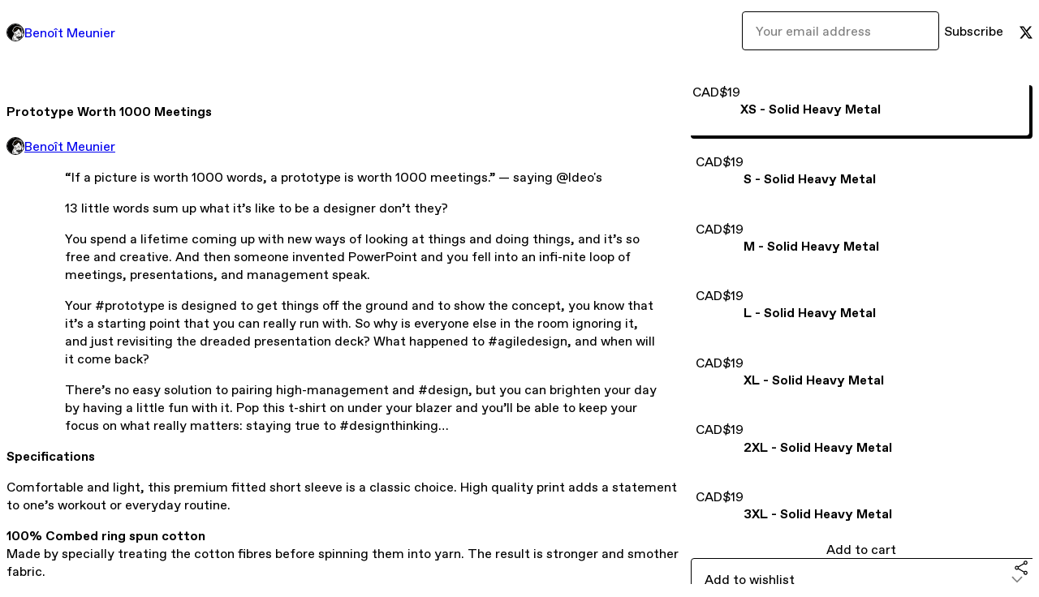

--- FILE ---
content_type: text/html; charset=utf-8
request_url: https://bmeunier.gumroad.com/l/YwyMi?layout=profile
body_size: 6783
content:
<!DOCTYPE html>
<html lang="en">
  <head prefix="og: http://ogp.me/ns# fb: http://ogp.me/ns/fb# gumroad: http://ogp.me/ns/fb/gumroad#">
    <link rel="dns-prefetch" href="//assets.gumroad.com">
    <link rel="dns-prefetch" href="//static-2.gumroad.com">
    <link rel="dns-prefetch" href="//public-files.gumroad.com">
  <title inertia>Prototype Worth 1000 Meetings</title>
  <meta name="action-cable-url" content="wss://cable.gumroad.com/cable" />
  <link rel="stylesheet" crossorigin="anonymous" href="https://assets.gumroad.com/packs/css/design-d744556c.css" />
    <style>:root{--accent: 255 147 0;--contrast-accent: 255 255 255;--font-family: "ABC Favorit", "ABC Favorit", sans-serif;--color: 0 0 0;--primary: var(--color);--contrast-primary: 255 255 255;--filled: 255 255 255;--contrast-filled: var(--color);--body-bg: #ffffff;--active-bg: rgb(var(--color) / var(--gray-1));--border-alpha: 1}body{background-color:#ffffff;color:#000;font-family:"ABC Favorit", "ABC Favorit", sans-serif}
</style>

  <meta name="csrf-param" content="authenticity_token" />
<meta name="csrf-token" content="rffvkm5Wr7aRg-o_p20gvdstX6xObLUML_DxDDCwD4wzQSkNPw9sS-HjAcvOglggpehDEWK1VrDV-bu811mutg" />
  <meta charset="utf-8">
  <meta content="149071038533330" property="fb:app_id">
  <meta content="http://www.facebook.com/gumroad" property="fb:page_id">
  <meta property="twitter:site" value="@gumroad">
  
    <meta content="Gumroad" property="og:site_name">
    <meta content="https://bmeunier.gumroad.com/l/YwyMi" property="og:url">
    <meta content="“If a picture is worth 1000 words, a prototype is worth 1000 meetings.” — saying @Ideo&#39;s13 little words sum up what it’s like to be a designer don’t they?You spend a lifetime coming up with new ways of looking at things and doing things, and it’s so free and creative. And then someone invented PowerPoint and you fell into an infi-nite loop of meetings, presentations, and management speak.Your #prototype is designed to get things off the ground and to show the concept, you know that it’s a starting point that you can really run with. So why is everyone else in the room ignoring it, and just revisiting the dreaded presentation deck? What happened to #agiledesign, and when will it come back?There’s no easy solution to pairing high-management and #design, but you can brighten your day by having a little fun with it. Pop this t-shirt on under your blazer and you’ll be able to keep your focus on what really matters: staying true to #designthinking…SpecificationsComfortable and light, this premium fitted short sleeve is a classic choice. High quality print adds a statement to one’s workout or everyday routine.100% Combed ring spun cottonMade by specially treating the cotton fibres before spinning them into yarn. The result is stronger and smother fabric.With side seamsLocated along the sides of a garment, they hold shirts shape longer and lend its structural supportRibbed knit collar with seamRibbed knit makes collar highly elastic and helps retain its shapeShoulder tapedTwill tape covers the shoulder seams to stabilize the back of the shirt and to prevent stretchingCare instructionsMachine wash: cold (max 30C or 90F); Do not bleach; Tumble dry: low heat; Iron, steam or dry: low heat; Do not dry clean" property="og:description">
    <meta content="“If a picture is worth 1000 words, a prototype is worth 1000 meetings.” — saying @Ideo&#39;s13 little words sum up what it’s like to be a designer don’t they?You spend a lifetime coming up with new ways of looking at things and doing things, and it’s so free and creative. And then someone invented PowerPoint and you fell into an infi-nite loop of meetings, presentations, and management speak.Your #prototype is designed to get things off the ground and to show the concept, you know that it’s a starting point that you can really run with. So why is everyone else in the room ignoring it, and just revisiting the dreaded presentation deck? What happened to #agiledesign, and when will it come back?There’s no easy solution to pairing high-management and #design, but you can brighten your day by having a little fun with it. Pop this t-shirt on under your blazer and you’ll be able to keep your focus on what really matters: staying true to #designthinking…SpecificationsComfortable and light, this premium fitted short sleeve is a classic choice. High quality print adds a statement to one’s workout or everyday routine.100% Combed ring spun cottonMade by specially treating the cotton fibres before spinning them into yarn. The result is stronger and smother fabric.With side seamsLocated along the sides of a garment, they hold shirts shape longer and lend its structural supportRibbed knit collar with seamRibbed knit makes collar highly elastic and helps retain its shapeShoulder tapedTwill tape covers the shoulder seams to stabilize the back of the shirt and to prevent stretchingCare instructionsMachine wash: cold (max 30C or 90F); Do not bleach; Tumble dry: low heat; Iron, steam or dry: low heat; Do not dry clean" name="description">
    <meta content="YwyMi" property="product:retailer_item_id">
    <meta content="19.0" property="product:price:amount">
    <meta content="CAD" property="product:price:currency">
    <meta content="gumroad:product" property="og:type">
    <meta property="twitter:card" value="summary_large_image" />
<meta property="twitter:title" value="Prototype Worth 1000 Meetings" />
<meta property="twitter:domain" value="Gumroad" />
<meta property="twitter:description" value="“If a picture is worth 1000 words, a prototype is worth 1000 meetings.” — saying @Ideo&#39;s13 little words sum up what it’s like to be a designer don’t they?You spend a lifetime coming up with new way..." />
<meta property="twitter:creator" value="@bmeunier" />
<meta property="twitter:image" value="https://public-files.gumroad.com/oncnohppc9tq4hrwqb5zey4lz7zp" />

      <link rel="preload" as="image" href="https://public-files.gumroad.com/oncnohppc9tq4hrwqb5zey4lz7zp">
  <meta property="og:image" content="https://public-files.gumroad.com/oncnohppc9tq4hrwqb5zey4lz7zp">
  <meta property="og:image:alt" content="">
  <meta property="og:title" content="Prototype Worth 1000 Meetings">
  <meta property="gr:google_analytics:enabled" content="true">
  <meta property="gr:fb_pixel:enabled" content="true">
  <meta property="gr:logged_in_user:id" content="">
  <meta property="gr:environment" value="production">
  <meta property="gr:page:type" content="product">
  <meta property="gr:facebook_sdk:enabled" content="true">
  <meta content="initial-scale = 1.0, width = device-width" name="viewport">
  <meta property="stripe:pk" value="pk_live_Db80xIzLPWhKo1byPrnERmym">
  <meta property="stripe:api_version" value="2023-10-16; risk_in_requirements_beta=v1; retrieve_tax_forms_beta=v1;">
  <link href="/opensearch.xml" rel="search" type="application/opensearchdescription+xml" title="Gumroad">
    <link href="https://bmeunier.gumroad.com/l/YwyMi" rel="canonical">


    <link href="https://public-files.gumroad.com/k9oqje119rnj9ueddsualjcjnuqi" rel="shortcut icon">
</head>

  <body id="product_page" class="group/body mac" style="">
    <div id="design-settings" data-settings="{&quot;font&quot;:{&quot;name&quot;:&quot;ABC Favorit&quot;,&quot;url&quot;:&quot;https://assets.gumroad.com/assets/ABCFavorit-Regular-26182c8c3addf6e4f8889817249c23b22c93233a8212e5e86574459e4dc926e2.woff2&quot;}}" style="display: none;"></div>
    <div id="user-agent-info" data-settings="{&quot;is_mobile&quot;:false}" style="display: none;"></div>
    <div class="react-entry-point" style="display:contents" id="Alert-react-component-ecd50ae8-53f5-4176-99f7-7faa8a501eeb"><div class="fixed top-4 left-1/2 z-100 w-max max-w-[calc(100vw-2rem)] rounded bg-background md:max-w-sm invisible" style="transform:translateX(-50%) translateY(calc(-100% - var(--spacer-4)));transition:all 0.3s ease-out 0.5s"><div role="alert" class="flex items-start gap-2 rounded border border-border p-3"><div class="flex-1"><div></div></div></div></div></div>
      <script type="application/json" class="js-react-on-rails-component" data-component-name="Alert" data-dom-id="Alert-react-component-ecd50ae8-53f5-4176-99f7-7faa8a501eeb">{"initial":null}</script>
      


    <div class="flex flex-col lg:flex-row h-screen">
      <main class="flex-1 flex flex-col lg:h-screen overflow-y-auto">
        <div class="flex-1 flex flex-col">
          


<noscript>
  <div id="javascript-notice">
    <strong>JavaScript is required to buy this product.</strong>
    Enable JavaScript in your browser settings and refresh this page to continue.
  </div>
</noscript>



  <script type="application/json" id="js-react-on-rails-context">{"railsEnv":"production","inMailer":false,"i18nLocale":"en","i18nDefaultLocale":"en","rorVersion":"14.0.4","rorPro":false,"href":"https://bmeunier.gumroad.com/l/YwyMi?layout=profile","location":"/l/YwyMi?layout=profile","scheme":"https","host":"bmeunier.gumroad.com","port":null,"pathname":"/l/YwyMi","search":"layout=profile","httpAcceptLanguage":null,"design_settings":{"font":{"name":"ABC Favorit","url":"https://assets.gumroad.com/assets/ABCFavorit-Regular-26182c8c3addf6e4f8889817249c23b22c93233a8212e5e86574459e4dc926e2.woff2"}},"domain_settings":{"scheme":"https","app_domain":"gumroad.com","root_domain":"gumroad.com","short_domain":"gum.co","discover_domain":"gumroad.com","third_party_analytics_domain":"gumroad-analytics.com","api_domain":"api.gumroad.com"},"user_agent_info":{"is_mobile":false},"logged_in_user":null,"current_seller":null,"csp_nonce":"v8H5WCM5cHYmHX8DSxO5Mlz8qJht07NHqIM9IsaZScw=","locale":"en-US","feature_flags":{"require_email_typo_acknowledgment":true,"disable_stripe_signup":true},"serverSide":false}</script>
<div class="react-entry-point" style="display:contents" id="ProfileProductPage-react-component-983cb791-2534-47d7-9c02-aee591c0ce7d"><div class="flex min-h-full flex-col"><header class="z-20 border-border bg-background text-lg lg:border-b lg:px-4 lg:py-6"><div class="mx-auto flex max-w-6xl flex-wrap lg:flex-nowrap lg:items-center lg:gap-6"><div class="relative flex grow items-center gap-3 border-b border-border px-4 py-8 lg:flex-1 lg:border-0 lg:p-0"><img class="user-avatar" src="https://public-files.gumroad.com/k9oqje119rnj9ueddsualjcjnuqi" alt="Profile Picture"/><a href="/" class="no-underline">Benoît Meunier</a></div><div class="flex basis-full items-center gap-3 border-b border-border px-4 py-8 lg:basis-auto lg:border-0 lg:p-0"><form style="flex-grow:1" novalidate=""><fieldset class=""><div class="flex gap-2"><input type="email" class="flex-1" placeholder="Your email address" value=""/><button class="inline-flex items-center justify-center gap-2 cursor-pointer border border-border rounded text-current font-[inherit] no-underline transition-transform hover:-translate-1 hover:shadow active:translate-0 active:shadow-none disabled:opacity-30 disabled:hover:translate-0 disabled:hover:shadow-none px-4 py-3 text-base leading-[1.4] bg-transparent" type="submit">Subscribe</button></div></fieldset></form></div><div class="ml-auto flex items-center gap-3"><a href="https://twitter.com/bmeunier" target="_blank" class="inline-flex items-center justify-center gap-2 cursor-pointer border border-border rounded text-current font-[inherit] no-underline transition-transform hover:-translate-1 hover:shadow active:translate-0 active:shadow-none disabled:opacity-30 disabled:hover:translate-0 disabled:hover:shadow-none px-4 py-3 text-base leading-[1.4] bg-transparent"><span class="icon icon-twitter"></span></a></div></div></header><main class="flex-1"><section aria-label="Product information bar" class="border-0 bg-background" style="overflow:hidden;padding:0;height:0;transition:var(--transition-duration);flex-shrink:0;position:fixed;top:0;left:0;right:0;z-index:var(--z-index-menubar)"><div class="mx-auto flex max-w-product-page items-center justify-between gap-4 p-4 lg:px-8" style="transition:var(--transition-duration);margin-top:0"><div itemscope="" itemProp="offers" itemType="https://schema.org/Offer" class="flex items-center"><span class="group/tooltip relative inline-grid right"><span aria-describedby=":Rim:" style="display:contents"><div class="relative grid grid-flow-col border border-r-0 border-border"><div class="bg-accent px-2 py-1 text-accent-foreground" itemProp="price" content="19">CAD$19</div><div class="border-border border-r-transparent border-[calc(0.5lh+--spacing(1))] border-l-1"></div><div class="absolute top-0 right-px bottom-0 border-accent border-r-transparent border-[calc(0.5lh+--spacing(1))] border-l-1"></div></div></span><span role="tooltip" id=":Rim:" class="absolute z-30 hidden w-40 max-w-max rounded-md bg-primary p-3 text-primary-foreground group-focus-within/tooltip:block group-hover/tooltip:block top-1/2 -translate-y-1/2 left-full translate-x-2"><div class="absolute border-6 border-transparent top-1/2 -translate-y-1/2 right-full border-r-primary"></div>CAD$19</span></span><link itemProp="url" href="https://bmeunier.gumroad.com/l/YwyMi"/><div itemProp="availability" hidden="">https://schema.org/InStock</div><div itemProp="priceCurrency" hidden="">cad</div><div itemProp="seller" itemType="https://schema.org/Person" hidden=""><div itemProp="name" hidden="">Benoît Meunier</div></div></div><h3 class="hidden flex-1 lg:block">Prototype Worth 1000 Meetings</h3><a href="https://gumroad.com/checkout?layout=profile&amp;product=YwyMi&amp;option=3m_TTHAKaw1hISmhq-Wj_g%3D%3D&amp;quantity=1" target="_top" style="align-items:unset" class="inline-flex items-center justify-center gap-2 cursor-pointer border border-border rounded font-[inherit] no-underline transition-transform hover:-translate-1 hover:shadow active:translate-0 active:shadow-none disabled:opacity-30 disabled:hover:translate-0 disabled:hover:shadow-none px-4 py-3 text-base leading-[1.4] bg-accent text-accent-foreground">Add to cart</a></div></section><section class="border-b border-border"><div class="mx-auto w-full max-w-product-page lg:py-16 p-4 lg:px-8"><article class="relative grid rounded border border-border bg-background lg:grid-cols-[2fr_1fr]"><figure class="group relative col-span-full overflow-hidden rounded-t border-b border-border bg-(image:--product-cover-placeholder) bg-cover" aria-label="Product preview"><div class="flex h-full snap-x snap-mandatory items-center overflow-x-scroll overflow-y-hidden [scrollbar-width:none] [&amp;::-webkit-scrollbar]:hidden" style="aspect-ratio:1"><div role="tabpanel" id="a7dbf2cdb7faaf305bf9c11d7da98dbf" class="mt-0! flex min-h-[1px] flex-[1_0_100%] snap-start justify-center border-0! p-0!"></div></div></figure><section class="lg:border-r"><header class="grid gap-4 p-6 not-first:border-t"><h1 itemProp="name">Prototype Worth 1000 Meetings</h1></header><section class="grid grid-cols-[auto_1fr] gap-[1px] border-t border-border p-0 sm:grid-cols-[auto_auto_minmax(max-content,1fr)]"><div class="flex flex-wrap items-center gap-2 px-6 py-4 outline outline-offset-0 outline-border col-span-full sm:col-auto"><a href="https://bmeunier.gumroad.com/" target="_blank" class="relative flex items-center gap-2" rel="noreferrer"><img class="user-avatar" src="https://public-files.gumroad.com/k9oqje119rnj9ueddsualjcjnuqi"/>Benoît Meunier</a></div></section><section class="border-t border-border p-6"><div class="rich-text"><blockquote>
<p>“If a picture is worth 1000 words, a prototype is worth 1000 meetings.” — saying @Ideo's</p>
<p><span style="font-style:normal;">13 little words sum up what it’s like to be a designer don’t they?</span></p>
<p><span style="font-style:normal;">You spend a lifetime coming up with new ways of looking at things and doing things, and it’s so free and creative. And then someone invented PowerPoint and you fell into an infi-nite loop of meetings, presentations, and management speak.</span></p>
<p><span style="font-style:normal;">Your #prototype is designed to get things off the ground and to show the concept, you know that it’s a starting point that you can really run with. So why is everyone else in the room ignoring it, and just revisiting the dreaded presentation deck? What happened to #agiledesign, and when will it come back?</span></p>
<p><span style="font-style:normal;">There’s no easy solution to pairing high-management and #design, but you can brighten your day by having a little fun with it. Pop this t-shirt on under your blazer and you’ll be able to keep your focus on what really matters: staying true to #designthinking…</span></p>
</blockquote><p><b>Specifications</b></p><p>Comfortable and light, this premium fitted short sleeve is a classic choice. High quality print adds a statement to one’s workout or everyday routine.</p><p><b>100% Combed ring spun cotton<br></b>Made by specially treating the cotton fibres before spinning them into yarn. The result is stronger and smother fabric.</p><p><b>With side seams</b><br>Located along the sides of a garment, they hold shirts shape longer and lend its structural support</p><p><b>Ribbed knit collar with seam</b><br>Ribbed knit makes collar highly elastic and helps retain its shape</p><p><b>Shoulder taped</b><br>Twill tape covers the shoulder seams to stabilize the back of the shirt and to prevent stretching</p><p><b>Care instructions</b><br>Machine wash: cold (max 30C or 90F); Do not bleach; Tumble dry: low heat; Iron, steam or dry: low heat; Do not dry clean</p></div></section></section><section><section class="grid gap-4 p-6 not-first:border-t"><div class="radio-buttons" role="radiogroup" itemProp="offers" itemType="https://schema.org/AggregateOffer" itemscope=""><button class="inline-flex items-center justify-center gap-2 cursor-pointer border border-border rounded text-current font-[inherit] no-underline transition-transform hover:-translate-1 hover:shadow active:translate-0 active:shadow-none disabled:opacity-30 disabled:hover:translate-0 disabled:hover:shadow-none px-4 py-3 text-base leading-[1.4] bg-transparent" type="button" role="radio" aria-checked="true" aria-label="XS - Solid Heavy Metal" itemProp="offer" itemType="https://schema.org/Offer" itemscope=""><div class="inline-flex align-middle px-3 py-2 bg-background text-foreground border border-border truncate rounded-full">CAD$19<div itemProp="price" hidden="">19</div><div itemProp="priceCurrency" hidden="">cad</div></div><div><h4>XS - Solid Heavy Metal</h4></div></button><button class="inline-flex items-center justify-center gap-2 cursor-pointer border border-border rounded text-current font-[inherit] no-underline transition-transform hover:-translate-1 hover:shadow active:translate-0 active:shadow-none disabled:opacity-30 disabled:hover:translate-0 disabled:hover:shadow-none px-4 py-3 text-base leading-[1.4] bg-transparent" type="button" role="radio" aria-checked="false" aria-label="S - Solid Heavy Metal" itemProp="offer" itemType="https://schema.org/Offer" itemscope=""><div class="inline-flex align-middle px-3 py-2 bg-background text-foreground border border-border truncate rounded-full">CAD$19<div itemProp="price" hidden="">19</div><div itemProp="priceCurrency" hidden="">cad</div></div><div><h4>S - Solid Heavy Metal</h4></div></button><button class="inline-flex items-center justify-center gap-2 cursor-pointer border border-border rounded text-current font-[inherit] no-underline transition-transform hover:-translate-1 hover:shadow active:translate-0 active:shadow-none disabled:opacity-30 disabled:hover:translate-0 disabled:hover:shadow-none px-4 py-3 text-base leading-[1.4] bg-transparent" type="button" role="radio" aria-checked="false" aria-label="M - Solid Heavy Metal" itemProp="offer" itemType="https://schema.org/Offer" itemscope=""><div class="inline-flex align-middle px-3 py-2 bg-background text-foreground border border-border truncate rounded-full">CAD$19<div itemProp="price" hidden="">19</div><div itemProp="priceCurrency" hidden="">cad</div></div><div><h4>M - Solid Heavy Metal</h4></div></button><button class="inline-flex items-center justify-center gap-2 cursor-pointer border border-border rounded text-current font-[inherit] no-underline transition-transform hover:-translate-1 hover:shadow active:translate-0 active:shadow-none disabled:opacity-30 disabled:hover:translate-0 disabled:hover:shadow-none px-4 py-3 text-base leading-[1.4] bg-transparent" type="button" role="radio" aria-checked="false" aria-label="L - Solid Heavy Metal" itemProp="offer" itemType="https://schema.org/Offer" itemscope=""><div class="inline-flex align-middle px-3 py-2 bg-background text-foreground border border-border truncate rounded-full">CAD$19<div itemProp="price" hidden="">19</div><div itemProp="priceCurrency" hidden="">cad</div></div><div><h4>L - Solid Heavy Metal</h4></div></button><button class="inline-flex items-center justify-center gap-2 cursor-pointer border border-border rounded text-current font-[inherit] no-underline transition-transform hover:-translate-1 hover:shadow active:translate-0 active:shadow-none disabled:opacity-30 disabled:hover:translate-0 disabled:hover:shadow-none px-4 py-3 text-base leading-[1.4] bg-transparent" type="button" role="radio" aria-checked="false" aria-label="XL - Solid Heavy Metal" itemProp="offer" itemType="https://schema.org/Offer" itemscope=""><div class="inline-flex align-middle px-3 py-2 bg-background text-foreground border border-border truncate rounded-full">CAD$19<div itemProp="price" hidden="">19</div><div itemProp="priceCurrency" hidden="">cad</div></div><div><h4>XL - Solid Heavy Metal</h4></div></button><button class="inline-flex items-center justify-center gap-2 cursor-pointer border border-border rounded text-current font-[inherit] no-underline transition-transform hover:-translate-1 hover:shadow active:translate-0 active:shadow-none disabled:opacity-30 disabled:hover:translate-0 disabled:hover:shadow-none px-4 py-3 text-base leading-[1.4] bg-transparent" type="button" role="radio" aria-checked="false" aria-label="2XL - Solid Heavy Metal" itemProp="offer" itemType="https://schema.org/Offer" itemscope=""><div class="inline-flex align-middle px-3 py-2 bg-background text-foreground border border-border truncate rounded-full">CAD$19<div itemProp="price" hidden="">19</div><div itemProp="priceCurrency" hidden="">cad</div></div><div><h4>2XL - Solid Heavy Metal</h4></div></button><button class="inline-flex items-center justify-center gap-2 cursor-pointer border border-border rounded text-current font-[inherit] no-underline transition-transform hover:-translate-1 hover:shadow active:translate-0 active:shadow-none disabled:opacity-30 disabled:hover:translate-0 disabled:hover:shadow-none px-4 py-3 text-base leading-[1.4] bg-transparent" type="button" role="radio" aria-checked="false" aria-label="3XL - Solid Heavy Metal" itemProp="offer" itemType="https://schema.org/Offer" itemscope=""><div class="inline-flex align-middle px-3 py-2 bg-background text-foreground border border-border truncate rounded-full">CAD$19<div itemProp="price" hidden="">19</div><div itemProp="priceCurrency" hidden="">cad</div></div><div><h4>3XL - Solid Heavy Metal</h4></div></button><div itemProp="offerCount" hidden="">7</div><div itemProp="lowPrice" hidden="">19</div><div itemProp="priceCurrency" hidden="">cad</div></div><a href="https://gumroad.com/checkout?layout=profile&amp;product=YwyMi&amp;option=3m_TTHAKaw1hISmhq-Wj_g%3D%3D&amp;quantity=1" target="_top" style="align-items:unset" class="inline-flex items-center justify-center gap-2 cursor-pointer border border-border rounded font-[inherit] no-underline transition-transform hover:-translate-1 hover:shadow active:translate-0 active:shadow-none disabled:opacity-30 disabled:hover:translate-0 disabled:hover:shadow-none px-4 py-3 text-base leading-[1.4] bg-accent text-accent-foreground">Add to cart</a><div class="grid grid-cols-[1fr_auto] gap-2"><div class="combobox"><div role="combobox" aria-expanded="false" aria-controls=":Rn356:" tabindex="0" class="input " aria-label="Add to wishlist"><span class="fake-input text-singleline">Add to wishlist</span><span class="icon icon-outline-cheveron-down"></span></div><div hidden=""><datalist id=":Rn356:"><div role="option" id=":Rn356:-0" class=""><div><span class="icon icon-plus"></span> New wishlist</div></div></datalist></div></div><details class="popover toggle"><summary aria-label="Share" aria-haspopup="true" aria-expanded="false"><span class="group/tooltip relative inline-grid bottom"><span aria-describedby=":R37356:" style="display:contents"><button class="inline-flex items-center justify-center gap-2 cursor-pointer border border-border rounded text-current font-[inherit] no-underline transition-transform hover:-translate-1 hover:shadow active:translate-0 active:shadow-none disabled:opacity-30 disabled:hover:translate-0 disabled:hover:shadow-none px-4 py-3 text-base leading-[1.4] bg-transparent" type="button" aria-label="Share"><span class="icon icon-share"></span></button></span><span role="tooltip" id=":R37356:" class="absolute z-30 hidden w-40 max-w-max rounded-md bg-primary p-3 text-primary-foreground group-focus-within/tooltip:block group-hover/tooltip:block left-1/2 -translate-x-1/2 top-full translate-y-2"><div class="absolute border-6 border-transparent left-1/2 -translate-x-1/2 bottom-full border-b-primary"></div>Share</span></span></summary><div class="dropdown" style="translate:min(0px - 100% - var(--spacer-4), 0px);max-width:calc(0px - 2 * var(--spacer-4))"><div class="grid grid-cols-1 gap-4"><a href="https://twitter.com/intent/tweet?url=https%3A%2F%2Fbmeunier.gumroad.com%2Fl%2FYwyMi&amp;text=Buy%20Prototype%20Worth%201000%20Meetings%20on%20%40Gumroad" target="_blank" rel="noopener noreferrer" class="inline-flex items-center justify-center gap-2 cursor-pointer border rounded font-[inherit] no-underline transition-transform hover:-translate-1 hover:shadow active:translate-0 active:shadow-none disabled:opacity-30 disabled:hover:translate-0 disabled:hover:shadow-none px-4 py-3 text-base leading-[1.4] bg-black text-white border-black"><span class="brand-icon brand-icon-twitter"></span>Share on X</a><a href="https://www.facebook.com/sharer/sharer.php?u=https%3A%2F%2Fbmeunier.gumroad.com%2Fl%2FYwyMi&amp;quote=Prototype%20Worth%201000%20Meetings" target="_blank" rel="noopener noreferrer" class="inline-flex items-center justify-center gap-2 cursor-pointer border rounded font-[inherit] no-underline transition-transform hover:-translate-1 hover:shadow active:translate-0 active:shadow-none disabled:opacity-30 disabled:hover:translate-0 disabled:hover:shadow-none px-4 py-3 text-base leading-[1.4] bg-[#4267b2] text-white border-[#4267b2]"><span class="brand-icon brand-icon-facebook"></span>Share on Facebook</a><span class="group/tooltip relative inline-grid bottom"><span aria-describedby=":Rt7356:" style="display:contents"><span class="contents"><button class="inline-flex items-center justify-center gap-2 cursor-pointer border border-border rounded text-current font-[inherit] no-underline transition-transform hover:-translate-1 hover:shadow active:translate-0 active:shadow-none disabled:opacity-30 disabled:hover:translate-0 disabled:hover:shadow-none px-4 py-3 text-base leading-[1.4] bg-transparent" type="button" aria-label="Copy product URL"><span class="icon icon-link"></span> Copy link</button></span></span><span role="tooltip" id=":Rt7356:" class="absolute z-30 hidden w-40 max-w-max rounded-md bg-primary p-3 text-primary-foreground group-focus-within/tooltip:block group-hover/tooltip:block left-1/2 -translate-x-1/2 top-full translate-y-2"><div class="absolute border-6 border-transparent left-1/2 -translate-x-1/2 bottom-full border-b-primary"></div>Copy product URL</span></span></div></div></details></div></section></section></article></div></section><footer class="px-4 py-8 text-center mx-auto w-full max-w-6xl lg:py-6 lg:text-left"><div>Powered by <a href="https://gumroad.com/" class="logo-full" aria-label="Gumroad"></a></div></footer></main></div></div>
      <script type="application/json" class="js-react-on-rails-component" data-component-name="ProfileProductPage" data-dom-id="ProfileProductPage-react-component-983cb791-2534-47d7-9c02-aee591c0ce7d">{"product":{"id":"UR4svBqV9-0FuuM0WxPSQQ==","permalink":"YwyMi","name":"Prototype Worth 1000 Meetings","seller":{"id":"3791891167334","name":"Benoît Meunier","avatar_url":"https://public-files.gumroad.com/k9oqje119rnj9ueddsualjcjnuqi","profile_url":"https://bmeunier.gumroad.com/"},"collaborating_user":null,"covers":[{"url":"https://public-files.gumroad.com/oncnohppc9tq4hrwqb5zey4lz7zp","original_url":"https://public-files.gumroad.com/jbrdccvrsczy02c9kp0j0h7uht2o","thumbnail":null,"id":"a7dbf2cdb7faaf305bf9c11d7da98dbf","type":"image","filetype":"jpeg","width":670,"height":670,"native_width":825,"native_height":825}],"main_cover_id":"a7dbf2cdb7faaf305bf9c11d7da98dbf","thumbnail_url":null,"quantity_remaining":null,"long_url":"https://bmeunier.gumroad.com/l/YwyMi","is_sales_limited":false,"ratings":null,"custom_button_text_option":"i_want_this_prompt","is_compliance_blocked":false,"is_published":true,"is_stream_only":false,"streamable":false,"sales_count":null,"summary":null,"attributes":[],"description_html":"\u003cblockquote\u003e\n\u003cp\u003e“If a picture is worth 1000 words, a prototype is worth 1000 meetings.” — saying @Ideo's\u003c/p\u003e\n\u003cp\u003e\u003cspan style=\"font-style:normal;\"\u003e13 little words sum up what it’s like to be a designer don’t they?\u003c/span\u003e\u003c/p\u003e\n\u003cp\u003e\u003cspan style=\"font-style:normal;\"\u003eYou spend a lifetime coming up with new ways of looking at things and doing things, and it’s so free and creative. And then someone invented PowerPoint and you fell into an infi-nite loop of meetings, presentations, and management speak.\u003c/span\u003e\u003c/p\u003e\n\u003cp\u003e\u003cspan style=\"font-style:normal;\"\u003eYour #prototype is designed to get things off the ground and to show the concept, you know that it’s a starting point that you can really run with. So why is everyone else in the room ignoring it, and just revisiting the dreaded presentation deck? What happened to #agiledesign, and when will it come back?\u003c/span\u003e\u003c/p\u003e\n\u003cp\u003e\u003cspan style=\"font-style:normal;\"\u003eThere’s no easy solution to pairing high-management and #design, but you can brighten your day by having a little fun with it. Pop this t-shirt on under your blazer and you’ll be able to keep your focus on what really matters: staying true to #designthinking…\u003c/span\u003e\u003c/p\u003e\n\u003c/blockquote\u003e\u003cp\u003e\u003cb\u003eSpecifications\u003c/b\u003e\u003c/p\u003e\u003cp\u003eComfortable and light, this premium fitted short sleeve is a classic choice. High quality print adds a statement to one’s workout or everyday routine.\u003c/p\u003e\u003cp\u003e\u003cb\u003e100% Combed ring spun cotton\u003cbr\u003e\u003c/b\u003eMade by specially treating the cotton fibres before spinning them into yarn. The result is stronger and smother fabric.\u003c/p\u003e\u003cp\u003e\u003cb\u003eWith side seams\u003c/b\u003e\u003cbr\u003eLocated along the sides of a garment, they hold shirts shape longer and lend its structural support\u003c/p\u003e\u003cp\u003e\u003cb\u003eRibbed knit collar with seam\u003c/b\u003e\u003cbr\u003eRibbed knit makes collar highly elastic and helps retain its shape\u003c/p\u003e\u003cp\u003e\u003cb\u003eShoulder taped\u003c/b\u003e\u003cbr\u003eTwill tape covers the shoulder seams to stabilize the back of the shirt and to prevent stretching\u003c/p\u003e\u003cp\u003e\u003cb\u003eCare instructions\u003c/b\u003e\u003cbr\u003eMachine wash: cold (max 30C or 90F); Do not bleach; Tumble dry: low heat; Iron, steam or dry: low heat; Do not dry clean\u003c/p\u003e","currency_code":"cad","price_cents":1900,"rental_price_cents":null,"pwyw":null,"eligible_for_installment_plans":false,"allow_installment_plan":false,"installment_plan":null,"is_legacy_subscription":false,"is_tiered_membership":false,"is_physical":true,"custom_view_content_button_text":null,"is_multiseat_license":false,"hide_sold_out_variants":false,"native_type":"physical","preorder":null,"duration_in_months":null,"rental":null,"is_quantity_enabled":false,"free_trial":null,"recurrences":null,"options":[{"id":"3m_TTHAKaw1hISmhq-Wj_g==","name":"XS - Solid Heavy Metal","quantity_left":null,"description":"","price_difference_cents":0,"recurrence_price_values":null,"is_pwyw":false,"duration_in_minutes":null},{"id":"4GjctBICyzHALdEpt-c5ag==","name":"S - Solid Heavy Metal","quantity_left":null,"description":"","price_difference_cents":0,"recurrence_price_values":null,"is_pwyw":false,"duration_in_minutes":null},{"id":"3Sp8pcMEydr_ewXWunQVnA==","name":"M - Solid Heavy Metal","quantity_left":null,"description":"","price_difference_cents":0,"recurrence_price_values":null,"is_pwyw":false,"duration_in_minutes":null},{"id":"loBeiujY8x5QuXY-aAjz5w==","name":"L - Solid Heavy Metal","quantity_left":null,"description":"","price_difference_cents":0,"recurrence_price_values":null,"is_pwyw":false,"duration_in_minutes":null},{"id":"xbxiE5qB8tbgorbtn6jxVQ==","name":"XL - Solid Heavy Metal","quantity_left":null,"description":"","price_difference_cents":0,"recurrence_price_values":null,"is_pwyw":false,"duration_in_minutes":null},{"id":"yBvUU3eEdyrVyCxkLjXi8A==","name":"2XL - Solid Heavy Metal","quantity_left":null,"description":"","price_difference_cents":0,"recurrence_price_values":null,"is_pwyw":false,"duration_in_minutes":null},{"id":"BHhzgWagZltaAd5K2Mmiyg==","name":"3XL - Solid Heavy Metal","quantity_left":null,"description":"","price_difference_cents":0,"recurrence_price_values":null,"is_pwyw":false,"duration_in_minutes":null}],"analytics":{"google_analytics_id":null,"facebook_pixel_id":null,"free_sales":true},"has_third_party_analytics":false,"ppp_details":null,"can_edit":false,"refund_policy":null,"bundle_products":[],"public_files":[],"audio_previews_enabled":true},"discount_code":null,"purchase":null,"wishlists":[],"currency_code":"usd","show_ratings_filter":false,"creator_profile":{"external_id":"3791891167334","avatar_url":"https://public-files.gumroad.com/k9oqje119rnj9ueddsualjcjnuqi","name":"Benoît Meunier","twitter_handle":"bmeunier","subdomain":"bmeunier.gumroad.com"},"sections":[],"main_section_index":0}</script>
      


        </div>
      </main>
    </div>
    <script src="https://assets.gumroad.com/assets/application-cbf244e9109e70d7b04497041636f00173a1e588f9b879b3a3ef11f8dfb86e5c.js" type="a853784a600708d1e7798cf8-text/javascript"></script>
    
        <script src="https://assets.gumroad.com/packs/js/webpack-runtime-e97251bc0a2412af9818.js" defer="defer" type="a853784a600708d1e7798cf8-text/javascript"></script>
<script src="https://assets.gumroad.com/packs/js/webpack-commons-0d4800a07f31a56a4c99.js" defer="defer" type="a853784a600708d1e7798cf8-text/javascript"></script>
<script src="https://assets.gumroad.com/packs/js/4310-8e30f8c83c57f5ce1cdf.js" defer="defer" type="a853784a600708d1e7798cf8-text/javascript"></script>
<script src="https://assets.gumroad.com/packs/js/product-7b5fe78e9eefca03b4a2.js" defer="defer" type="a853784a600708d1e7798cf8-text/javascript"></script>

  <script src="/cdn-cgi/scripts/7d0fa10a/cloudflare-static/rocket-loader.min.js" data-cf-settings="a853784a600708d1e7798cf8-|49" defer></script><script defer src="https://static.cloudflareinsights.com/beacon.min.js/vcd15cbe7772f49c399c6a5babf22c1241717689176015" integrity="sha512-ZpsOmlRQV6y907TI0dKBHq9Md29nnaEIPlkf84rnaERnq6zvWvPUqr2ft8M1aS28oN72PdrCzSjY4U6VaAw1EQ==" nonce="v8H5WCM5cHYmHX8DSxO5Mlz8qJht07NHqIM9IsaZScw=" data-cf-beacon='{"rayId":"9c2dcfd49e56bde9","version":"2025.9.1","serverTiming":{"name":{"cfExtPri":true,"cfEdge":true,"cfOrigin":true,"cfL4":true,"cfSpeedBrain":true,"cfCacheStatus":true}},"token":"5070e21320304a1ba2b0a42ce9682840","b":1}' crossorigin="anonymous"></script>
</body>
</html>
